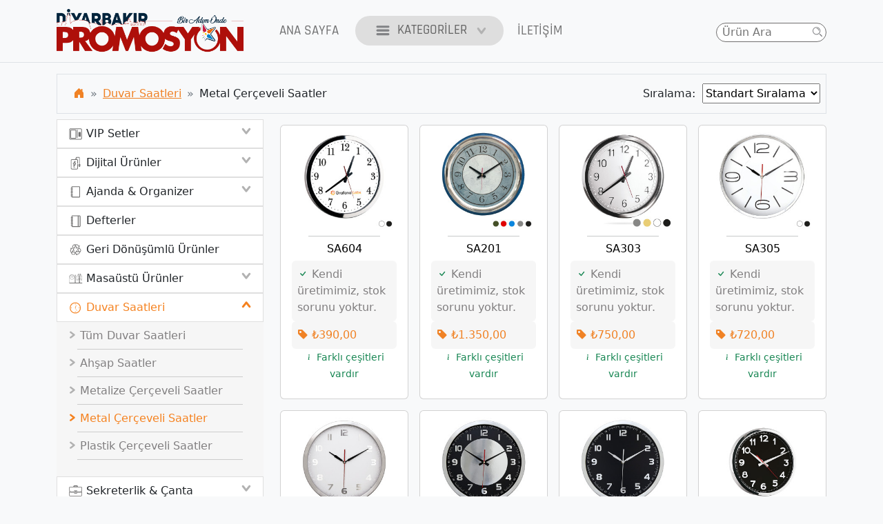

--- FILE ---
content_type: text/html; charset=UTF-8
request_url: https://diyarbakirpromosyon.com/duvar-saatleri/metal-cerceveli-saatler
body_size: 87265
content:
<!DOCTYPE html>
<html lang="tr" style="scroll-behavior:smooth">

<head>
    <meta charset="utf-8">
    <title>Diyarbakır Promosyon</title>
    <meta content="width=device-width, initial-scale=1.0" name="viewport">

    


        <link rel="stylesheet" href="https://diyarbakirpromosyon.com/storage/assets/owl/assets/owl.carousel.min.css">
    <link rel="stylesheet" href="https://diyarbakirpromosyon.com/storage/assets/owl/assets/owl.theme.default.min.css">

    <script src="https://cdn.jsdelivr.net/npm/bootstrap@5.3.0-alpha1/dist/js/bootstrap.bundle.min.js" integrity="sha384-w76AqPfDkMBDXo30jS1Sgez6pr3x5MlQ1ZAGC+nuZB+EYdgRZgiwxhTBTkF7CXvN" crossorigin="anonymous"></script>

<link rel="stylesheet" href="https://diyarbakirpromosyon.com/storage/assets/promiks.css" />
    <link rel="stylesheet" href="https://cdn.jsdelivr.net/npm/bootstrap-icons@1.10.3/font/bootstrap-icons.css">
    <script src="https://ajax.googleapis.com/ajax/libs/jquery/3.6.3/jquery.min.js"></script> 
    <script src="https://diyarbakirpromosyon.com/storage/assets/owl/owl.carousel.min.js"></script>
    <script type="text/javascript" src="https://diyarbakirpromosyon.com/storage/assets/ezplus/jquery.ez-plus.js"></script>
    <script src="https://cdn.jsdelivr.net/npm/sweetalert2@11"></script>
    


    <style>
        .pointer {
            cursor:pointer;
        }

        .bg-color1 {
            background-color:rgba(122, 110, 99, 0.8);
        }

.primary {
    color: #f48125 !important;
}


    </style>


<script>
    $(document).ready(function() {
        // Theme selection (light - dark)
        let theme = localStorage.theme || "light";
        localStorage.setItem("theme",theme);
        setTheme();

        $("#themeSwitcher").click(function() {
            const newTheme = (localStorage.theme == "light") ? "dark":"light";
            localStorage.setItem("theme",newTheme);
            setTheme();
        });




    });


    


    function setTheme() {
        const theme = localStorage.theme || "light";
        if (theme == "light") {
            $("#themeSwitcher").removeClass("bi-sun-fill").addClass("bi-moon-fill");
            $("html").attr("data-bs-theme","light");
        }else{
            $("#themeSwitcher").removeClass("bi-moon-fill").addClass("bi-sun-fill");
            $("html").attr("data-bs-theme","dark");
        }
    }
</script>



<!-- Livewire Styles --><style >[wire\:loading][wire\:loading], [wire\:loading\.delay][wire\:loading\.delay], [wire\:loading\.inline-block][wire\:loading\.inline-block], [wire\:loading\.inline][wire\:loading\.inline], [wire\:loading\.block][wire\:loading\.block], [wire\:loading\.flex][wire\:loading\.flex], [wire\:loading\.table][wire\:loading\.table], [wire\:loading\.grid][wire\:loading\.grid], [wire\:loading\.inline-flex][wire\:loading\.inline-flex] {display: none;}[wire\:loading\.delay\.none][wire\:loading\.delay\.none], [wire\:loading\.delay\.shortest][wire\:loading\.delay\.shortest], [wire\:loading\.delay\.shorter][wire\:loading\.delay\.shorter], [wire\:loading\.delay\.short][wire\:loading\.delay\.short], [wire\:loading\.delay\.default][wire\:loading\.delay\.default], [wire\:loading\.delay\.long][wire\:loading\.delay\.long], [wire\:loading\.delay\.longer][wire\:loading\.delay\.longer], [wire\:loading\.delay\.longest][wire\:loading\.delay\.longest] {display: none;}[wire\:offline][wire\:offline] {display: none;}[wire\:dirty]:not(textarea):not(input):not(select) {display: none;}:root {--livewire-progress-bar-color: #2299dd;}[x-cloak] {display: none !important;}[wire\:cloak] {display: none !important;}</style>
</head>
<body class="bg-light">

            <style>
    :root {
        --categoryListingHover: rgba(255,130,62,.9);
    }
/** Custom Fonts **/
@font-face {
    font-family: rajdhaniBold;
    src: url("/storage/assets/fonts/Rajdhani-Bold.ttf");
}

@font-face {
    font-family: rajdhaniLight;
    src: url("/storage/assets/fonts/Rajdhani-Light.ttf");
}

@font-face {
    font-family: rajdhaniMedium;
    src: url("/storage/assets/fonts/Rajdhani-Medium.ttf");
}

@font-face {
    font-family: rajdhaniSemiBold;
    src: url("/storage/assets/fonts/Rajdhani-SemiBold.ttf");
}

@font-face {
    font-family: rajdhaniRegular;
    src: url("/storage/assets/fonts/Rajdhani-Regular.ttf");
}

.bg-gray {
    background-color:#f6f6f6;
    color: #817f80;
}
.rajBold {
    font-family: rajdhaniBold;
}

.rajLight {
    font-family:rajdhaniLight;
}

.rajMedium {
    font-family: rajdhaniMedium;
}

.rajSemiBold {
    font-family:rajdhaniSemiBold;
}

.rajRegular {
    font-family: rajdhaniRegular;
}

.topMenu {
    font-size:1.2rem;
}

.categoriesDropdown {
    background-color: #dedede;
}

.dropdown-menu li {
position: relative;
}
.dropdown-menu .dropdown-submenu {
display: none;
position: absolute;
left: 100%;
top: -7px;
}
.dropdown-menu .dropdown-submenu-left {
right: 100%;
left: auto;
}
.dropdown-menu > li:hover > .dropdown-submenu {
display: block;
}



.orange {
    color:#f58220 !important;
}

.orange img {
    filter: brightness(0) saturate(100%) invert(48%) sepia(90%) saturate(424%) hue-rotate(346deg) brightness(100%) contrast(105%);
}


.arrowIcon {
    transition: all .2s;
}

.orange .arrowIcon {
    transform:rotate(-180deg);
}

.searchProduct {
    background-image:url("https://diyarbakirpromosyon.com/storage/assets/search.svg");
    background-size:contain;
    background-repeat:no-repeat;
    background-position-x: right;
    padding-right:30px !important;
    font-size:1rem;
}

.topMenuActive * {
    filter: brightness(0) saturate(100%) invert(100%) sepia(7%) saturate(7500%) hue-rotate(284deg) brightness(112%) contrast(102%);
}

.topMenuActive {
    background-color: #f58220;
    color:#ffffff !important;
}

#categoriesTopLink:hover {
    background-color: #f58220;
    color:#ffffff !important;
}

#categoriesTopLink:hover * {
    filter: brightness(0) saturate(100%) invert(100%) sepia(7%) saturate(7500%) hue-rotate(284deg) brightness(112%) contrast(102%);
}
    

.tmArrow {
    transition: all .2s;
}

</style>
<script>
$(document).ready(function() {
    $(".categoriesTop").on("show.bs.collapse",function(e) {
        $(this).prev("li").find("a").addClass("orange");
    });
    $(".categoriesTop").on("hide.bs.collapse",function(e) {
        $(this).prev("li").find("a").removeClass("orange");
    });

    $("#categoriesTopLink").on("show.bs.dropdown",function() {
        $(this).addClass("topMenuActive");
    });

    $("#categoriesTopLink").on("hide.bs.dropdown",function() {
        $(this).removeClass("topMenuActive");
    });
});

</script>
<div class="container-fluid bg-body-tertiary border-bottom" style="background-color: !important">
<!--<div class="container-fluid bg-body-tertiary border-bottom" style="position:sticky;top:0;z-index:99999">-->
<nav class="container navbar navbar-expand-lg bg-body-tertiary" style="background-color: !important">
  <div class="container-fluid">
    <a class="navbar-brand" href="/">
                <img src="https://diyarbakirpromosyon.com/storage/resellers/e9olg4MLyOebnovwvZ4VYuUQ2kbyfpxPKw2I5nQs.png" style="max-height:4rem;width:auto;max-width:60vw" />
    </a>
    <button class="navbar-toggler" type="button" data-bs-toggle="collapse" data-bs-target="#navbarSupportedContent" aria-controls="navbarSupportedContent" aria-expanded="false" aria-label="Toggle navigation">
      <span class="navbar-toggler-icon"></span>
    </button>
    <div class="collapse navbar-collapse lead" id="navbarSupportedContent">
      <ul class="navbar-nav me-auto mb-2 mb-lg-0 ms-4">
        <li class="nav-item ms-md-1 me-3">
            <a class="nav-link text-uppercase rajMedium topMenu topMenuLink" style="white-space:nowrap"
                href="https://diyarbakirpromosyon.com">Ana Sayfa</a>
        </li>
                <li class="nav-item dropdown">
          <a class="nav-link topMenu  text-uppercase rajMedium rounded-pill categoriesDropdown px-4 py-1" 
             style="white-space:nowrap"
id="categoriesTopLink"
href="#" role="button" 
data-bs-toggle="dropdown" aria-expanded="false"
data-bs-auto-close="outside">
<img src="https://diyarbakirpromosyon.com/storage/assets/category.svg" style="width:2rem" /> Kategoriler
<img class="tmArrow" src="https://diyarbakirpromosyon.com/storage/assets/arrow2.svg" style="width:1rem;margin-left:.5rem" />
          </a>
          <ul  class="dropdown-menu" style="">
            <!--<li><a class="dropdown-item" href="#">Tümünü Gör</a></li>-->
            <!--<li><hr class="dropdown-divider"></li>-->
                                    <li class="border-bottom">
            <a class="dropdown-item" data-bs-toggle="collapse" href="#subcat_246" title="VIP Setler"
aria-expanded="false">
                        <img src="[data-uri]" style="height:21px;width:auto" />
                            VIP Setler
<span style="float:right">
<img src="https://diyarbakirpromosyon.com/storage/assets/arrow2.svg" style="width:1rem;height:auto"  class="arrowIcon" />
</span>
            </a>
            </li>
            <li class="collapse categoriesTop" id="subcat_246">
            <div class="list-group list-group-flush">
                                <div class="bg-secondary">
                    <a class="list-group-item list-group-item-action bg-gray" 
                    href="https://diyarbakirpromosyon.com/vip-setler" 
                    title="VIP Setler"
                    style="font-size:.9rem"
                    > <img src="https://diyarbakirpromosyon.com/storage/assets/arrow2.svg" style="width:.8rem;transform:rotate(-90deg)" /> Tüm VIP Setler</a>
                </div>
                                            <div class="bg-secondary">
                    <a class="list-group-item list-group-item-action bg-gray" 
                    href="https://diyarbakirpromosyon.com/vip-setler/hediyelik-vip-setler-2" 
                    title="Hediyelik VIP Setler"
                    style="font-size:.9rem"
                    > <img src="https://diyarbakirpromosyon.com/storage/assets/arrow2.svg" style="width:.8rem;transform:rotate(-90deg)" /> Hediyelik VIP Setler</a>
                </div>
                                <div class="bg-secondary">
                    <a class="list-group-item list-group-item-action bg-gray" 
                    href="https://diyarbakirpromosyon.com/vip-setler/hediyelik-gida" 
                    title="Hediyelik Gıda"
                    style="font-size:.9rem"
                    > <img src="https://diyarbakirpromosyon.com/storage/assets/arrow2.svg" style="width:.8rem;transform:rotate(-90deg)" /> Hediyelik Gıda</a>
                </div>
                                <div class="bg-secondary">
                    <a class="list-group-item list-group-item-action bg-gray" 
                    href="https://diyarbakirpromosyon.com/vip-setler/hediyelik-kutular" 
                    title="Hediyelik Kutular"
                    style="font-size:.9rem"
                    > <img src="https://diyarbakirpromosyon.com/storage/assets/arrow2.svg" style="width:.8rem;transform:rotate(-90deg)" /> Hediyelik Kutular</a>
                </div>
                            </div>
            </li>
            
                                    <li class="border-bottom">
            <a class="dropdown-item" data-bs-toggle="collapse" href="#subcat_129" title="Dijital Ürünler"
aria-expanded="false">
                        <img src="[data-uri]" style="height:21px;width:auto" />
                            Dijital Ürünler
<span style="float:right">
<img src="https://diyarbakirpromosyon.com/storage/assets/arrow2.svg" style="width:1rem;height:auto"  class="arrowIcon" />
</span>
            </a>
            </li>
            <li class="collapse categoriesTop" id="subcat_129">
            <div class="list-group list-group-flush">
                                <div class="bg-secondary">
                    <a class="list-group-item list-group-item-action bg-gray" 
                    href="https://diyarbakirpromosyon.com/dijital-urunler-2" 
                    title="Dijital Ürünler"
                    style="font-size:.9rem"
                    > <img src="https://diyarbakirpromosyon.com/storage/assets/arrow2.svg" style="width:.8rem;transform:rotate(-90deg)" /> Tüm Dijital Ürünler</a>
                </div>
                                            <div class="bg-secondary">
                    <a class="list-group-item list-group-item-action bg-gray" 
                    href="https://diyarbakirpromosyon.com/dijital-urunler-2/powerbank" 
                    title="Powerbank"
                    style="font-size:.9rem"
                    > <img src="https://diyarbakirpromosyon.com/storage/assets/arrow2.svg" style="width:.8rem;transform:rotate(-90deg)" /> Powerbank</a>
                </div>
                                <div class="bg-secondary">
                    <a class="list-group-item list-group-item-action bg-gray" 
                    href="https://diyarbakirpromosyon.com/dijital-urunler-2/usb-bellek" 
                    title="USB Bellek"
                    style="font-size:.9rem"
                    > <img src="https://diyarbakirpromosyon.com/storage/assets/arrow2.svg" style="width:.8rem;transform:rotate(-90deg)" /> USB Bellek</a>
                </div>
                                <div class="bg-secondary">
                    <a class="list-group-item list-group-item-action bg-gray" 
                    href="https://diyarbakirpromosyon.com/dijital-urunler-2/aksesuarlar" 
                    title="Aksesuarlar"
                    style="font-size:.9rem"
                    > <img src="https://diyarbakirpromosyon.com/storage/assets/arrow2.svg" style="width:.8rem;transform:rotate(-90deg)" /> Aksesuarlar</a>
                </div>
                            </div>
            </li>
            
                                    <li class="border-bottom">
            <a class="dropdown-item" data-bs-toggle="collapse" href="#subcat_245" title="Ajanda &amp; Organizer"
aria-expanded="false">
                        <img src="[data-uri]" style="height:21px;width:auto" />
                            Ajanda &amp; Organizer
<span style="float:right">
<img src="https://diyarbakirpromosyon.com/storage/assets/arrow2.svg" style="width:1rem;height:auto"  class="arrowIcon" />
</span>
            </a>
            </li>
            <li class="collapse categoriesTop" id="subcat_245">
            <div class="list-group list-group-flush">
                                <div class="bg-secondary">
                    <a class="list-group-item list-group-item-action bg-gray" 
                    href="https://diyarbakirpromosyon.com/ajanda--organizer" 
                    title="Ajanda &amp; Organizer"
                    style="font-size:.9rem"
                    > <img src="https://diyarbakirpromosyon.com/storage/assets/arrow2.svg" style="width:.8rem;transform:rotate(-90deg)" /> Tüm Ajanda &amp; Organizer</a>
                </div>
                                            <div class="bg-secondary">
                    <a class="list-group-item list-group-item-action bg-gray" 
                    href="https://diyarbakirpromosyon.com/ajanda--organizer/ajandalar" 
                    title="Ajandalar"
                    style="font-size:.9rem"
                    > <img src="https://diyarbakirpromosyon.com/storage/assets/arrow2.svg" style="width:.8rem;transform:rotate(-90deg)" /> Ajandalar</a>
                </div>
                                <div class="bg-secondary">
                    <a class="list-group-item list-group-item-action bg-gray" 
                    href="https://diyarbakirpromosyon.com/ajanda--organizer/organizerler" 
                    title="Organizerler"
                    style="font-size:.9rem"
                    > <img src="https://diyarbakirpromosyon.com/storage/assets/arrow2.svg" style="width:.8rem;transform:rotate(-90deg)" /> Organizerler</a>
                </div>
                            </div>
            </li>
            
                                    <li class="border-bottom">
            <a class="dropdown-item" href="https://diyarbakirpromosyon.com/defterler" title="Defterler">
                        <img src="[data-uri]" style="height:21px;width:auto" />
                            Defterler
            </a>
            </li>
            
                                    <li class="border-bottom">
            <a class="dropdown-item" href="https://diyarbakirpromosyon.com/geri-donusumlu-urunler" title="Geri Dönüşümlü Ürünler">
                        <img src="[data-uri]" style="height:21px;width:auto" />
                            Geri Dönüşümlü Ürünler
            </a>
            </li>
            
                                    <li class="border-bottom">
            <a class="dropdown-item" data-bs-toggle="collapse" href="#subcat_94" title="Masaüstü Ürünler"
aria-expanded="false">
                        <img src="[data-uri]" style="height:21px;width:auto" />
                            Masaüstü Ürünler
<span style="float:right">
<img src="https://diyarbakirpromosyon.com/storage/assets/arrow2.svg" style="width:1rem;height:auto"  class="arrowIcon" />
</span>
            </a>
            </li>
            <li class="collapse categoriesTop" id="subcat_94">
            <div class="list-group list-group-flush">
                                <div class="bg-secondary">
                    <a class="list-group-item list-group-item-action bg-gray" 
                    href="https://diyarbakirpromosyon.com/masaustu-urunler" 
                    title="Masaüstü Ürünler"
                    style="font-size:.9rem"
                    > <img src="https://diyarbakirpromosyon.com/storage/assets/arrow2.svg" style="width:.8rem;transform:rotate(-90deg)" /> Tüm Masaüstü Ürünler</a>
                </div>
                                            <div class="bg-secondary">
                    <a class="list-group-item list-group-item-action bg-gray" 
                    href="https://diyarbakirpromosyon.com/masaustu-urunler/deri-masaustu-urunleri" 
                    title="Deri Masaüstü Ürünleri"
                    style="font-size:.9rem"
                    > <img src="https://diyarbakirpromosyon.com/storage/assets/arrow2.svg" style="width:.8rem;transform:rotate(-90deg)" /> Deri Masaüstü Ürünleri</a>
                </div>
                                <div class="bg-secondary">
                    <a class="list-group-item list-group-item-action bg-gray" 
                    href="https://diyarbakirpromosyon.com/masaustu-urunler/masa-setleri" 
                    title="Masa Setleri"
                    style="font-size:.9rem"
                    > <img src="https://diyarbakirpromosyon.com/storage/assets/arrow2.svg" style="width:.8rem;transform:rotate(-90deg)" /> Masa Setleri</a>
                </div>
                                <div class="bg-secondary">
                    <a class="list-group-item list-group-item-action bg-gray" 
                    href="https://diyarbakirpromosyon.com/masaustu-urunler/masa-sumeni" 
                    title="Masa Sümeni"
                    style="font-size:.9rem"
                    > <img src="https://diyarbakirpromosyon.com/storage/assets/arrow2.svg" style="width:.8rem;transform:rotate(-90deg)" /> Masa Sümeni</a>
                </div>
                            </div>
            </li>
            
                                    <li class="border-bottom">
            <a class="dropdown-item" data-bs-toggle="collapse" href="#subcat_178" title="Duvar Saatleri"
aria-expanded="false">
                        <img src="[data-uri]" style="height:21px;width:auto" />
                            Duvar Saatleri
<span style="float:right">
<img src="https://diyarbakirpromosyon.com/storage/assets/arrow2.svg" style="width:1rem;height:auto"  class="arrowIcon" />
</span>
            </a>
            </li>
            <li class="collapse categoriesTop" id="subcat_178">
            <div class="list-group list-group-flush">
                                <div class="bg-secondary">
                    <a class="list-group-item list-group-item-action bg-gray" 
                    href="https://diyarbakirpromosyon.com/duvar-saatleri" 
                    title="Duvar Saatleri"
                    style="font-size:.9rem"
                    > <img src="https://diyarbakirpromosyon.com/storage/assets/arrow2.svg" style="width:.8rem;transform:rotate(-90deg)" /> Tüm Duvar Saatleri</a>
                </div>
                                            <div class="bg-secondary">
                    <a class="list-group-item list-group-item-action bg-gray" 
                    href="https://diyarbakirpromosyon.com/duvar-saatleri/ahsap-saatler" 
                    title="Ahşap Saatler"
                    style="font-size:.9rem"
                    > <img src="https://diyarbakirpromosyon.com/storage/assets/arrow2.svg" style="width:.8rem;transform:rotate(-90deg)" /> Ahşap Saatler</a>
                </div>
                                <div class="bg-secondary">
                    <a class="list-group-item list-group-item-action bg-gray" 
                    href="https://diyarbakirpromosyon.com/duvar-saatleri/metalize-cerceveli-saatler" 
                    title="Metalize Çerçeveli Saatler"
                    style="font-size:.9rem"
                    > <img src="https://diyarbakirpromosyon.com/storage/assets/arrow2.svg" style="width:.8rem;transform:rotate(-90deg)" /> Metalize Çerçeveli Saatler</a>
                </div>
                                <div class="bg-secondary">
                    <a class="list-group-item list-group-item-action bg-gray" 
                    href="https://diyarbakirpromosyon.com/duvar-saatleri/metal-cerceveli-saatler" 
                    title="Metal Çerçeveli Saatler"
                    style="font-size:.9rem"
                    > <img src="https://diyarbakirpromosyon.com/storage/assets/arrow2.svg" style="width:.8rem;transform:rotate(-90deg)" /> Metal Çerçeveli Saatler</a>
                </div>
                                <div class="bg-secondary">
                    <a class="list-group-item list-group-item-action bg-gray" 
                    href="https://diyarbakirpromosyon.com/duvar-saatleri/plastik-cerceveli-saatler" 
                    title="Plastik Çerçeveli Saatler"
                    style="font-size:.9rem"
                    > <img src="https://diyarbakirpromosyon.com/storage/assets/arrow2.svg" style="width:.8rem;transform:rotate(-90deg)" /> Plastik Çerçeveli Saatler</a>
                </div>
                            </div>
            </li>
            
                                    <li class="border-bottom">
            <a class="dropdown-item" data-bs-toggle="collapse" href="#subcat_191" title="Sekreterlik &amp; Çanta"
aria-expanded="false">
                        <img src="[data-uri]" style="height:21px;width:auto" />
                            Sekreterlik &amp; Çanta
<span style="float:right">
<img src="https://diyarbakirpromosyon.com/storage/assets/arrow2.svg" style="width:1rem;height:auto"  class="arrowIcon" />
</span>
            </a>
            </li>
            <li class="collapse categoriesTop" id="subcat_191">
            <div class="list-group list-group-flush">
                                <div class="bg-secondary">
                    <a class="list-group-item list-group-item-action bg-gray" 
                    href="https://diyarbakirpromosyon.com/sekreterlik-canta" 
                    title="Sekreterlik &amp; Çanta"
                    style="font-size:.9rem"
                    > <img src="https://diyarbakirpromosyon.com/storage/assets/arrow2.svg" style="width:.8rem;transform:rotate(-90deg)" /> Tüm Sekreterlik &amp; Çanta</a>
                </div>
                                            <div class="bg-secondary">
                    <a class="list-group-item list-group-item-action bg-gray" 
                    href="https://diyarbakirpromosyon.com/sekreterlik-canta/sekreterlik" 
                    title="Sekreterlik"
                    style="font-size:.9rem"
                    > <img src="https://diyarbakirpromosyon.com/storage/assets/arrow2.svg" style="width:.8rem;transform:rotate(-90deg)" /> Sekreterlik</a>
                </div>
                                <div class="bg-secondary">
                    <a class="list-group-item list-group-item-action bg-gray" 
                    href="https://diyarbakirpromosyon.com/sekreterlik-canta/canta" 
                    title="Çanta"
                    style="font-size:.9rem"
                    > <img src="https://diyarbakirpromosyon.com/storage/assets/arrow2.svg" style="width:.8rem;transform:rotate(-90deg)" /> Çanta</a>
                </div>
                            </div>
            </li>
            
                                    <li class="border-bottom">
            <a class="dropdown-item" data-bs-toggle="collapse" href="#subcat_144" title="Termos &amp; Porselen"
aria-expanded="false">
                        <img src="[data-uri]" style="height:21px;width:auto" />
                            Termos &amp; Porselen
<span style="float:right">
<img src="https://diyarbakirpromosyon.com/storage/assets/arrow2.svg" style="width:1rem;height:auto"  class="arrowIcon" />
</span>
            </a>
            </li>
            <li class="collapse categoriesTop" id="subcat_144">
            <div class="list-group list-group-flush">
                                                <div class="bg-secondary">
                    <a class="list-group-item list-group-item-action bg-gray" 
                    href="https://diyarbakirpromosyon.com/termos-porselen/termos" 
                    title="Termos"
                    style="font-size:.9rem"
                    > <img src="https://diyarbakirpromosyon.com/storage/assets/arrow2.svg" style="width:.8rem;transform:rotate(-90deg)" /> Termos</a>
                </div>
                                <div class="bg-secondary">
                    <a class="list-group-item list-group-item-action bg-gray" 
                    href="https://diyarbakirpromosyon.com/termos-porselen/porselen" 
                    title="Porselen"
                    style="font-size:.9rem"
                    > <img src="https://diyarbakirpromosyon.com/storage/assets/arrow2.svg" style="width:.8rem;transform:rotate(-90deg)" /> Porselen</a>
                </div>
                            </div>
            </li>
            
                                    <li class="border-bottom">
            <a class="dropdown-item" data-bs-toggle="collapse" href="#subcat_143" title="Tekstil Ürünleri"
aria-expanded="false">
                        <img src="[data-uri]" style="height:21px;width:auto" />
                            Tekstil Ürünleri
<span style="float:right">
<img src="https://diyarbakirpromosyon.com/storage/assets/arrow2.svg" style="width:1rem;height:auto"  class="arrowIcon" />
</span>
            </a>
            </li>
            <li class="collapse categoriesTop" id="subcat_143">
            <div class="list-group list-group-flush">
                                <div class="bg-secondary">
                    <a class="list-group-item list-group-item-action bg-gray" 
                    href="https://diyarbakirpromosyon.com/tekstil-urunleri" 
                    title="Tekstil Ürünleri"
                    style="font-size:.9rem"
                    > <img src="https://diyarbakirpromosyon.com/storage/assets/arrow2.svg" style="width:.8rem;transform:rotate(-90deg)" /> Tüm Tekstil Ürünleri</a>
                </div>
                                            <div class="bg-secondary">
                    <a class="list-group-item list-group-item-action bg-gray" 
                    href="https://diyarbakirpromosyon.com/tekstil-urunleri/sapka" 
                    title="Şapka"
                    style="font-size:.9rem"
                    > <img src="https://diyarbakirpromosyon.com/storage/assets/arrow2.svg" style="width:.8rem;transform:rotate(-90deg)" /> Şapka</a>
                </div>
                                <div class="bg-secondary">
                    <a class="list-group-item list-group-item-action bg-gray" 
                    href="https://diyarbakirpromosyon.com/tekstil-urunleri/tisort" 
                    title="Tişört"
                    style="font-size:.9rem"
                    > <img src="https://diyarbakirpromosyon.com/storage/assets/arrow2.svg" style="width:.8rem;transform:rotate(-90deg)" /> Tişört</a>
                </div>
                                <div class="bg-secondary">
                    <a class="list-group-item list-group-item-action bg-gray" 
                    href="https://diyarbakirpromosyon.com/tekstil-urunleri/semsiye" 
                    title="Şemsiye"
                    style="font-size:.9rem"
                    > <img src="https://diyarbakirpromosyon.com/storage/assets/arrow2.svg" style="width:.8rem;transform:rotate(-90deg)" /> Şemsiye</a>
                </div>
                                <div class="bg-secondary">
                    <a class="list-group-item list-group-item-action bg-gray" 
                    href="https://diyarbakirpromosyon.com/tekstil-urunleri/bez-canta" 
                    title="Bez Çanta"
                    style="font-size:.9rem"
                    > <img src="https://diyarbakirpromosyon.com/storage/assets/arrow2.svg" style="width:.8rem;transform:rotate(-90deg)" /> Bez Çanta</a>
                </div>
                                <div class="bg-secondary">
                    <a class="list-group-item list-group-item-action bg-gray" 
                    href="https://diyarbakirpromosyon.com/tekstil-urunleri/diger-tekstil-urunleri" 
                    title="Diğer Tekstil Ürünleri"
                    style="font-size:.9rem"
                    > <img src="https://diyarbakirpromosyon.com/storage/assets/arrow2.svg" style="width:.8rem;transform:rotate(-90deg)" /> Diğer Tekstil Ürünleri</a>
                </div>
                            </div>
            </li>
            
                                    <li class="border-bottom">
            <a class="dropdown-item" data-bs-toggle="collapse" href="#subcat_258" title="Kalemler"
aria-expanded="false">
                        <img src="[data-uri]" style="height:21px;width:auto" />
                            Kalemler
<span style="float:right">
<img src="https://diyarbakirpromosyon.com/storage/assets/arrow2.svg" style="width:1rem;height:auto"  class="arrowIcon" />
</span>
            </a>
            </li>
            <li class="collapse categoriesTop" id="subcat_258">
            <div class="list-group list-group-flush">
                                <div class="bg-secondary">
                    <a class="list-group-item list-group-item-action bg-gray" 
                    href="https://diyarbakirpromosyon.com/kalemler" 
                    title="Kalemler"
                    style="font-size:.9rem"
                    > <img src="https://diyarbakirpromosyon.com/storage/assets/arrow2.svg" style="width:.8rem;transform:rotate(-90deg)" /> Tüm Kalemler</a>
                </div>
                                            <div class="bg-secondary">
                    <a class="list-group-item list-group-item-action bg-gray" 
                    href="https://diyarbakirpromosyon.com/kalemler/kalem-setleri" 
                    title="Kalem Setleri"
                    style="font-size:.9rem"
                    > <img src="https://diyarbakirpromosyon.com/storage/assets/arrow2.svg" style="width:.8rem;transform:rotate(-90deg)" /> Kalem Setleri</a>
                </div>
                                <div class="bg-secondary">
                    <a class="list-group-item list-group-item-action bg-gray" 
                    href="https://diyarbakirpromosyon.com/kalemler/metal-kalemler" 
                    title="Metal Kalemler"
                    style="font-size:.9rem"
                    > <img src="https://diyarbakirpromosyon.com/storage/assets/arrow2.svg" style="width:.8rem;transform:rotate(-90deg)" /> Metal Kalemler</a>
                </div>
                                <div class="bg-secondary">
                    <a class="list-group-item list-group-item-action bg-gray" 
                    href="https://diyarbakirpromosyon.com/kalemler/plastik-kalemler" 
                    title="Plastik Kalemler"
                    style="font-size:.9rem"
                    > <img src="https://diyarbakirpromosyon.com/storage/assets/arrow2.svg" style="width:.8rem;transform:rotate(-90deg)" /> Plastik Kalemler</a>
                </div>
                                <div class="bg-secondary">
                    <a class="list-group-item list-group-item-action bg-gray" 
                    href="https://diyarbakirpromosyon.com/kalemler/kursun-kalemler" 
                    title="Kurşun Kalemler"
                    style="font-size:.9rem"
                    > <img src="https://diyarbakirpromosyon.com/storage/assets/arrow2.svg" style="width:.8rem;transform:rotate(-90deg)" /> Kurşun Kalemler</a>
                </div>
                            </div>
            </li>
            
                                    <li class="border-bottom">
            <a class="dropdown-item" href="https://diyarbakirpromosyon.com/anahtarliklar" title="Anahtarlıklar">
                        <img src="[data-uri]" style="height:21px;width:auto" />
                            Anahtarlıklar
            </a>
            </li>
            
                                    <li class="border-bottom">
            <a class="dropdown-item" href="https://diyarbakirpromosyon.com/cakmaklar" title="Çakmaklar ">
                        <img src="[data-uri]" style="height:21px;width:auto" />
                            Çakmaklar 
            </a>
            </li>
            
                                    <li class="border-bottom">
            <a class="dropdown-item" href="https://diyarbakirpromosyon.com/mouse-pad-bardak-altligi" title="Mouse Pad &amp; Bardak Altlığı">
                        <img src="[data-uri]" style="height:21px;width:auto" />
                            Mouse Pad &amp; Bardak Altlığı
            </a>
            </li>
            
                                    <li class="border-bottom">
            <a class="dropdown-item" href="https://diyarbakirpromosyon.com/kristal--plaketler" title="Kristal &amp; Plaketler">
                        <img src="[data-uri]" style="height:21px;width:auto" />
                            Kristal &amp; Plaketler
            </a>
            </li>
            
                                    <li class="border-bottom">
            <a class="dropdown-item" href="https://diyarbakirpromosyon.com/kartvizitlikler" title="Kartvizitlikler">
                        <img src="[data-uri]" style="height:21px;width:auto" />
                            Kartvizitlikler
            </a>
            </li>
            
                                    <li class="border-bottom">
            <a class="dropdown-item" href="https://diyarbakirpromosyon.com/boyama--kirtasiye" title="Boyama &amp; Kırtasiye">
                        <img src="[data-uri]" style="height:21px;width:auto" />
                            Boyama &amp; Kırtasiye
            </a>
            </li>
            
                                    <li class="border-bottom">
            <a class="dropdown-item" href="https://diyarbakirpromosyon.com/not-kagit--kalemlik" title="Not Kağıt &amp; Kalemlik">
                        <img src="[data-uri]" style="height:21px;width:auto" />
                            Not Kağıt &amp; Kalemlik
            </a>
            </li>
            
                                    <li class="border-bottom">
            <a class="dropdown-item" href="https://diyarbakirpromosyon.com/rozet--balon--magnet" title="Rozet &amp; Balon &amp; Magnet">
                        <img src="[data-uri]" style="height:21px;width:auto" />
                            Rozet &amp; Balon &amp; Magnet
            </a>
            </li>
            
                                    <li class="border-bottom">
            <a class="dropdown-item" href="https://diyarbakirpromosyon.com/oto-kokusu" title="Oto Kokusu">
                        <img src="[data-uri]" style="height:21px;width:auto" />
                            Oto Kokusu
            </a>
            </li>
            
                                    <li class="border-bottom">
            <a class="dropdown-item" href="https://diyarbakirpromosyon.com/cakilar--el-feneri" title="Çakılar &amp; El feneri">
                        <img src="[data-uri]" style="height:21px;width:auto" />
                            Çakılar &amp; El feneri
            </a>
            </li>
            
                                    <li class="border-bottom">
            <a class="dropdown-item" href="https://diyarbakirpromosyon.com/takvimler" title="Takvimler">
                            Takvimler
            </a>
            </li>
            
                      </ul>
        </li>
        

        <li class="nav-item ms-md-1 rajMedium">
                </li>

        <li class="nav-item ms-md-1 rajMedium">
                </li>
                <li class="nav-item ms-md-1 rajMedium">
            <a class="nav-link text-uppercase topMenu topMenuLink " href="https://diyarbakirpromosyon.com/sayfa/iletisim">İletişim</a>
        </li>

                
                        </li>
        
      </ul>
      <div class="d-flex  justify-content-center justify-content-sm-end">
        
          <div class="flex-shrink-1">
              <input type="text" class="rounded-pill px-2 border border-secondary text-secondary searchProduct" 
              id="searchProduct" placeholder="Ürün Ara" onfocus="bufferProducts()" 
              style="max-width:160px"
              onkeyup="searchProduct(this.value)"
              onblur="setTimeout(()=>{$('#searchResults').hide()},200)"
               />
              <div class="position-absolute  p-1" 
                  style="max-height:400px;width:270px;overflow:auto;z-index:9999;margin-left:10px;display:none"
                  id="searchResults"
                  >

              </div>
          </div>
      </div>
    </div>
  </div>
</nav>

</div>

<script>
    $(".searchProduct").on("keypress",function(e) {
        if (e.keyCode != 13) return;
        const v = e.target.value;
        if (v.length < 3) return;
        window.location.href="https://diyarbakirpromosyon.com/ara/" + v;
    });

    $(".searchProduct2").on("keypress",function(e) {
        if (e.keyCode != 13) return;
        const v = e.target.value;
        if (v.length < 3) return;
        window.location.href="https://diyarbakirpromosyon.com/ara/" + v;
    });

    S = {
        fetching:false,
        data:[],
    };

    async function bufferProducts() {
        if (S.fetching) return;
        if (S.products) return;
        const timeOut = 15 * 60;
        const now = Date.now() / 1000;
        const lastUpdated = parseFloat(localStorage.productsLastUpdated || 0);

        if (now - lastUpdated > timeOut || true) {
            // Buffer again
            S.fetching = true;
            const r = await (await fetch("https://diyarbakirpromosyon.com/searchProducts")).json();
            //localStorage.products = JSON.stringify(r);
            S.products = r;
            S.fetching = false;
            //localStorage.productsLastUpdated = now;
        }
    }


    async function searchProduct(v) {
        if (S.fetching) return false;
        if (v.length < 3) {
            $("#searchResults").hide();
            return;
        }

        v = v.toUpperCase().split(" ");
        await bufferProducts();
        //if (!S.products) S.products = JSON.parse(localStorage.products);

        const products = [];

        S.products.forEach(p=>{
            let matches = 0;
            for (const verb of v) {
                if (p.code.toUpperCase().match(verb) 
                    || p.title.toUpperCase().match(verb) 
                    || p.category.toUpperCase().match(verb)) ++matches;
            }

            if (matches == v.length) products.push(p);
        });


        let html = `<div class="list-group bg-white">`;
        products.forEach(p=>{
            html += `<a href="${p.url}" class="list-group-item list-group-item-action">
                <div style="display:flex" onclick="window.location.href='${p.url}'">
                    <div style="width:50px">
                       <img src="${p.img}" style="width:100%;height:auto" onclick="window.location.href='${p.url}'" />
                    </div>
                    <div style="margin-left:6px" onclick="window.location.href='${p.url}'">
                        <div class="text-secondary" style="font-size:.8rem">${p.category}</div>
                        <div style="font-size:1rem">${p.title}</div>
                    </div>
                </div></a>`;
        });

        html += `</div>`;
        $("#searchResults").html(html).show();
    }

     async function searchProduct2(v) {
        if (S.fetching) return false;
        if (v.length < 3) {
            $("#searchResults2").hide();
            return;
        }

        v = v.toUpperCase().split(" ");
        await bufferProducts();

        const products = [];

        S.products.forEach(p=>{
            let matches = 0;
            for (const verb of v) {
                if (p.code.toUpperCase().match(verb) 
                    || p.title.toUpperCase().match(verb) 
                    || p.category.toUpperCase().match(verb)) ++matches;
            }

            if (matches == v.length) products.push(p);
        });


        let html = `<div class="list-group bg-white">`;
        products.forEach(p=>{
            html += `<a href="${p.url}" class="list-group-item list-group-item-action">
                <div style="display:flex" onclick="window.location.href='${p.url}'">
                    <div style="width:50px">
                       <img src="${p.img}" style="width:100%;height:auto" onclick="window.location.href='${p.url}'" />
                    </div>
                    <div style="margin-left:6px" onclick="window.location.href='${p.url}'">
                        <div class="text-secondary" style="font-size:.8rem">${p.category}</div>
                        <div style="font-size:1rem">${p.title}</div>
                    </div>
                </div></a>`;
        });

        html += `</div>`;
        $("#searchResults2").html(html).show();
    }

</script>
    
    <div class="bg-light" id="mainContent">
    <style>
.activeCategory, .category a:hover {
    color:#f58220 !important;
}
.activeCategory img, .category a:hover img {
    filter: brightness(0) saturate(100%) invert(48%) sepia(90%) saturate(424%) hue-rotate(346deg) brightness(100%) contrast(105%);
}

.filterOrange {
    filter: brightness(0) saturate(100%) invert(48%) sepia(90%) saturate(424%) hue-rotate(346deg) brightness(100%) contrast(105%);
}

.arrowIconLeft {
    width:1rem;
    height:1rem;
    float:right;
    transition: transform .2s;
}

.orange a {
    color:#f58220 !important;
}

.orange .arrowIconLeft {
    transform:rotate(-180deg);
}


.bg-gray:hover {
    color: #f58220;
}

.bg-gray:hover * {
    filter: brightness(0) saturate(100%) invert(48%) sepia(90%) saturate(424%) hue-rotate(346deg) brightness(100%) contrast(105%);
}

.ccw90 {
    transform: rotate(-90deg);
}

.partialBorder::before {
    content:"";
    position:absolute;
    border:0;
    border-bottom:1px solid #ccc;
    width:80%;
    left:10%;
    bottom:0;
}

.partialBorder {
    padding-left:1rem;
}
</style>

<script>
$(document).ready(function() {
    $(".subCategory").on("show.bs.collapse",function() {
        $(this).prev("div").addClass("orange");
    });
    $(".subCategory").on("hide.bs.collapse",function() {
        $(this).prev("div").removeClass("orange");
    });
});
</script>

    <div class="container pt-2">
        <div class="d-normal d-sm-flex justify-content-between my-2 border pt-3 ps-4 pb-0 bg-light" style="--bs-breadcrumb-divider:'&raquo;'">
<div>
            <ol class="breadcrumb">
                <li class="breadcrumb-item">
                    <a href="/"><i class="bi-house-door-fill"></i></a>
                </li>
                                <li class="breadcrumb-item">
                                        <a href="https://diyarbakirpromosyon.com/duvar-saatleri">Duvar Saatleri</a>
                                    </li>
                                <li class="breadcrumb-item">
                                        Metal Çerçeveli Saatler
                                    </li>
                            </ol>
</div>
<div class="me-2 text-end" style="white-space: nowrap">
<label>Sıralama: &nbsp;</label><select class="" style="padding-top:.2rem;padding-bottom:.2rem;margin-top:-.2rem" 
onchange="sortProducts(this)">
<option value="0" selected=selected>Standart Sıralama</option>
<option value="price_asc" >Fiyata Göre Artan</option>
<option value="price_desc" >Fiyata Göre Azalan</option>
<option value="code" >Koda Göre</option>

</select>

<script>
function sortProducts(el) {
if (el.value != 0) {
    window.location.href = "?sort=" + el.value;
}else{
    window.location.href = window.location.origin + window.location.pathname;
}
}
</script>
</div>
        </div>
        <div class="d-flex">
            <!-- Category listing -->
            <div class="d-none d-md-block" style="width:300px;min-width:300px">
                <div class="list-group">
                    <div class="d-none list-group-item text-center bg-light">
                        Ürün Kategorileri
                    </div>

<style>
    .activeCategory,
    .category a:hover {
        color: #f58220 !important;
    }

    .activeCategory img,
    .category a:hover img {
        filter: brightness(0) saturate(100%) invert(48%) sepia(90%) saturate(424%) hue-rotate(346deg) brightness(100%) contrast(105%);
    }

    .filterOrange {
        filter: brightness(0) saturate(100%) invert(48%) sepia(90%) saturate(424%) hue-rotate(346deg) brightness(100%) contrast(105%);
    }

    .arrowIconLeft {
        width: 1rem;
        height: 1rem;
        float: right;
        transition: transform .2s;
    }

    .orange a {
        color: #f58220 !important;
    }

    .orange .arrowIconLeft {
        transform: rotate(-180deg);
    }

    .bg-gray {
        background-color: #f6f6f6;
        color: #817f80;
    }

    .bg-gray:hover {
        color: #f58220;
    }

    .bg-gray:hover * {
        filter: brightness(0) saturate(100%) invert(48%) sepia(90%) saturate(424%) hue-rotate(346deg) brightness(100%) contrast(105%);
    }

    .ccw90 {
        transform: rotate(-90deg);
    }

    .partialBorder::before {
        content: "";
        position: absolute;
        border: 0;
        border-bottom: 1px solid #ccc;
        width: 80%;
        left: 10%;
        bottom: 0;
    }

    .partialBorder {
        padding-left: 1rem;
    }
</style>

<div class="category ">
    <a href="#sc_246" data-bs-toggle="collapse" class="list-group-item list-group-item-action"
        id="scLink_246">
                <img style="height:1.3rem;width:1.3rem" src="[data-uri]" />
        VIP Setler
        <img src="https://diyarbakirpromosyon.com/storage/assets/arrow2.svg" class="arrowIconLeft" style="" /></a>
</div>
<div class=" subCategory collapse  bg-body-tertiary" id="sc_246">
        <a class="list-group-item list-group-item-action bg-gray partialBorder "
        href="https://diyarbakirpromosyon.com/vip-setler" title="VIP Setler" style="border:0">
        <img src="https://diyarbakirpromosyon.com/storage/assets/arrow2.svg" style="width:.8rem;margin-bottom:3px" class="ccw90" />
        Tüm VIP Setler</a>
            <a class="list-group-item list-group-item-action bg-gray partialBorder "
        style="border:0" href="https://diyarbakirpromosyon.com/vip-setler/hediyelik-vip-setler-2" title="Hediyelik VIP Setler">
        <img src="https://diyarbakirpromosyon.com/storage/assets/arrow2.svg" style="width:.8rem;margin-bottom:3px" class="ccw90" /> Hediyelik VIP Setler
    </a>
        <a class="list-group-item list-group-item-action bg-gray partialBorder "
        style="border:0" href="https://diyarbakirpromosyon.com/vip-setler/hediyelik-gida" title="Hediyelik Gıda">
        <img src="https://diyarbakirpromosyon.com/storage/assets/arrow2.svg" style="width:.8rem;margin-bottom:3px" class="ccw90" /> Hediyelik Gıda
    </a>
        <a class="list-group-item list-group-item-action bg-gray partialBorder "
        style="border:0" href="https://diyarbakirpromosyon.com/vip-setler/hediyelik-kutular" title="Hediyelik Kutular">
        <img src="https://diyarbakirpromosyon.com/storage/assets/arrow2.svg" style="width:.8rem;margin-bottom:3px" class="ccw90" /> Hediyelik Kutular
    </a>
        <div class="bg-gray">&nbsp;</div>
</div>

<div class="category ">
    <a href="#sc_129" data-bs-toggle="collapse" class="list-group-item list-group-item-action"
        id="scLink_129">
                <img style="height:1.3rem;width:1.3rem" src="[data-uri]" />
        Dijital Ürünler
        <img src="https://diyarbakirpromosyon.com/storage/assets/arrow2.svg" class="arrowIconLeft" style="" /></a>
</div>
<div class=" subCategory collapse  bg-body-tertiary" id="sc_129">
        <a class="list-group-item list-group-item-action bg-gray partialBorder "
        href="https://diyarbakirpromosyon.com/dijital-urunler-2" title="Dijital Ürünler" style="border:0">
        <img src="https://diyarbakirpromosyon.com/storage/assets/arrow2.svg" style="width:.8rem;margin-bottom:3px" class="ccw90" />
        Tüm Dijital Ürünler</a>
            <a class="list-group-item list-group-item-action bg-gray partialBorder "
        style="border:0" href="https://diyarbakirpromosyon.com/dijital-urunler-2/powerbank" title="Powerbank">
        <img src="https://diyarbakirpromosyon.com/storage/assets/arrow2.svg" style="width:.8rem;margin-bottom:3px" class="ccw90" /> Powerbank
    </a>
        <a class="list-group-item list-group-item-action bg-gray partialBorder "
        style="border:0" href="https://diyarbakirpromosyon.com/dijital-urunler-2/usb-bellek" title="USB Bellek">
        <img src="https://diyarbakirpromosyon.com/storage/assets/arrow2.svg" style="width:.8rem;margin-bottom:3px" class="ccw90" /> USB Bellek
    </a>
        <a class="list-group-item list-group-item-action bg-gray partialBorder "
        style="border:0" href="https://diyarbakirpromosyon.com/dijital-urunler-2/aksesuarlar" title="Aksesuarlar">
        <img src="https://diyarbakirpromosyon.com/storage/assets/arrow2.svg" style="width:.8rem;margin-bottom:3px" class="ccw90" /> Aksesuarlar
    </a>
        <div class="bg-gray">&nbsp;</div>
</div>

<div class="category ">
    <a href="#sc_245" data-bs-toggle="collapse" class="list-group-item list-group-item-action"
        id="scLink_245">
                <img style="height:1.3rem;width:1.3rem" src="[data-uri]" />
        Ajanda &amp; Organizer
        <img src="https://diyarbakirpromosyon.com/storage/assets/arrow2.svg" class="arrowIconLeft" style="" /></a>
</div>
<div class=" subCategory collapse  bg-body-tertiary" id="sc_245">
        <a class="list-group-item list-group-item-action bg-gray partialBorder "
        href="https://diyarbakirpromosyon.com/ajanda--organizer" title="Ajanda &amp; Organizer" style="border:0">
        <img src="https://diyarbakirpromosyon.com/storage/assets/arrow2.svg" style="width:.8rem;margin-bottom:3px" class="ccw90" />
        Tüm Ajanda &amp; Organizer</a>
            <a class="list-group-item list-group-item-action bg-gray partialBorder "
        style="border:0" href="https://diyarbakirpromosyon.com/ajanda--organizer/ajandalar" title="Ajandalar">
        <img src="https://diyarbakirpromosyon.com/storage/assets/arrow2.svg" style="width:.8rem;margin-bottom:3px" class="ccw90" /> Ajandalar
    </a>
        <a class="list-group-item list-group-item-action bg-gray partialBorder "
        style="border:0" href="https://diyarbakirpromosyon.com/ajanda--organizer/organizerler" title="Organizerler">
        <img src="https://diyarbakirpromosyon.com/storage/assets/arrow2.svg" style="width:.8rem;margin-bottom:3px" class="ccw90" /> Organizerler
    </a>
        <div class="bg-gray">&nbsp;</div>
</div>

<div class="category">
    <a href="https://diyarbakirpromosyon.com/defterler" title="Defterler"
        class="list-group-item list-group-item-action ">
                <img style="height:1.3rem;width:1.3rem" src="[data-uri]" />
        Defterler</a>
</div>

<div class="category">
    <a href="https://diyarbakirpromosyon.com/geri-donusumlu-urunler" title="Geri Dönüşümlü Ürünler"
        class="list-group-item list-group-item-action ">
                <img style="height:1.3rem;width:1.3rem" src="[data-uri]" />
        Geri Dönüşümlü Ürünler</a>
</div>

<div class="category ">
    <a href="#sc_94" data-bs-toggle="collapse" class="list-group-item list-group-item-action"
        id="scLink_94">
                <img style="height:1.3rem;width:1.3rem" src="[data-uri]" />
        Masaüstü Ürünler
        <img src="https://diyarbakirpromosyon.com/storage/assets/arrow2.svg" class="arrowIconLeft" style="" /></a>
</div>
<div class=" subCategory collapse  bg-body-tertiary" id="sc_94">
        <a class="list-group-item list-group-item-action bg-gray partialBorder "
        href="https://diyarbakirpromosyon.com/masaustu-urunler" title="Masaüstü Ürünler" style="border:0">
        <img src="https://diyarbakirpromosyon.com/storage/assets/arrow2.svg" style="width:.8rem;margin-bottom:3px" class="ccw90" />
        Tüm Masaüstü Ürünler</a>
            <a class="list-group-item list-group-item-action bg-gray partialBorder "
        style="border:0" href="https://diyarbakirpromosyon.com/masaustu-urunler/deri-masaustu-urunleri" title="Deri Masaüstü Ürünleri">
        <img src="https://diyarbakirpromosyon.com/storage/assets/arrow2.svg" style="width:.8rem;margin-bottom:3px" class="ccw90" /> Deri Masaüstü Ürünleri
    </a>
        <a class="list-group-item list-group-item-action bg-gray partialBorder "
        style="border:0" href="https://diyarbakirpromosyon.com/masaustu-urunler/masa-setleri" title="Masa Setleri">
        <img src="https://diyarbakirpromosyon.com/storage/assets/arrow2.svg" style="width:.8rem;margin-bottom:3px" class="ccw90" /> Masa Setleri
    </a>
        <a class="list-group-item list-group-item-action bg-gray partialBorder "
        style="border:0" href="https://diyarbakirpromosyon.com/masaustu-urunler/masa-sumeni" title="Masa Sümeni">
        <img src="https://diyarbakirpromosyon.com/storage/assets/arrow2.svg" style="width:.8rem;margin-bottom:3px" class="ccw90" /> Masa Sümeni
    </a>
        <div class="bg-gray">&nbsp;</div>
</div>

<div class="category ">
    <a href="#sc_178" data-bs-toggle="collapse" class="list-group-item list-group-item-action"
        id="scLink_178">
                <img style="height:1.3rem;width:1.3rem" src="[data-uri]" />
        Duvar Saatleri
        <img src="https://diyarbakirpromosyon.com/storage/assets/arrow2.svg" class="arrowIconLeft" style="" /></a>
</div>
<div class=" subCategory collapse  bg-body-tertiary" id="sc_178">
        <a class="list-group-item list-group-item-action bg-gray partialBorder "
        href="https://diyarbakirpromosyon.com/duvar-saatleri" title="Duvar Saatleri" style="border:0">
        <img src="https://diyarbakirpromosyon.com/storage/assets/arrow2.svg" style="width:.8rem;margin-bottom:3px" class="ccw90" />
        Tüm Duvar Saatleri</a>
            <a class="list-group-item list-group-item-action bg-gray partialBorder "
        style="border:0" href="https://diyarbakirpromosyon.com/duvar-saatleri/ahsap-saatler" title="Ahşap Saatler">
        <img src="https://diyarbakirpromosyon.com/storage/assets/arrow2.svg" style="width:.8rem;margin-bottom:3px" class="ccw90" /> Ahşap Saatler
    </a>
        <a class="list-group-item list-group-item-action bg-gray partialBorder "
        style="border:0" href="https://diyarbakirpromosyon.com/duvar-saatleri/metalize-cerceveli-saatler" title="Metalize Çerçeveli Saatler">
        <img src="https://diyarbakirpromosyon.com/storage/assets/arrow2.svg" style="width:.8rem;margin-bottom:3px" class="ccw90" /> Metalize Çerçeveli Saatler
    </a>
        <a class="list-group-item list-group-item-action bg-gray partialBorder activeCategory"
        style="border:0" href="https://diyarbakirpromosyon.com/duvar-saatleri/metal-cerceveli-saatler" title="Metal Çerçeveli Saatler">
        <img src="https://diyarbakirpromosyon.com/storage/assets/arrow2.svg" style="width:.8rem;margin-bottom:3px" class="ccw90" /> Metal Çerçeveli Saatler
    </a>
        <a class="list-group-item list-group-item-action bg-gray partialBorder "
        style="border:0" href="https://diyarbakirpromosyon.com/duvar-saatleri/plastik-cerceveli-saatler" title="Plastik Çerçeveli Saatler">
        <img src="https://diyarbakirpromosyon.com/storage/assets/arrow2.svg" style="width:.8rem;margin-bottom:3px" class="ccw90" /> Plastik Çerçeveli Saatler
    </a>
        <div class="bg-gray">&nbsp;</div>
</div>
<script>
    document.querySelector("#scLink_178").click();
                                $("#scLink_178").parent().addClass("orange");
</script>

<div class="category ">
    <a href="#sc_191" data-bs-toggle="collapse" class="list-group-item list-group-item-action"
        id="scLink_191">
                <img style="height:1.3rem;width:1.3rem" src="[data-uri]" />
        Sekreterlik &amp; Çanta
        <img src="https://diyarbakirpromosyon.com/storage/assets/arrow2.svg" class="arrowIconLeft" style="" /></a>
</div>
<div class=" subCategory collapse  bg-body-tertiary" id="sc_191">
        <a class="list-group-item list-group-item-action bg-gray partialBorder "
        href="https://diyarbakirpromosyon.com/sekreterlik-canta" title="Sekreterlik &amp; Çanta" style="border:0">
        <img src="https://diyarbakirpromosyon.com/storage/assets/arrow2.svg" style="width:.8rem;margin-bottom:3px" class="ccw90" />
        Tüm Sekreterlik &amp; Çanta</a>
            <a class="list-group-item list-group-item-action bg-gray partialBorder "
        style="border:0" href="https://diyarbakirpromosyon.com/sekreterlik-canta/sekreterlik" title="Sekreterlik">
        <img src="https://diyarbakirpromosyon.com/storage/assets/arrow2.svg" style="width:.8rem;margin-bottom:3px" class="ccw90" /> Sekreterlik
    </a>
        <a class="list-group-item list-group-item-action bg-gray partialBorder "
        style="border:0" href="https://diyarbakirpromosyon.com/sekreterlik-canta/canta" title="Çanta">
        <img src="https://diyarbakirpromosyon.com/storage/assets/arrow2.svg" style="width:.8rem;margin-bottom:3px" class="ccw90" /> Çanta
    </a>
        <div class="bg-gray">&nbsp;</div>
</div>

<div class="category ">
    <a href="#sc_144" data-bs-toggle="collapse" class="list-group-item list-group-item-action"
        id="scLink_144">
                <img style="height:1.3rem;width:1.3rem" src="[data-uri]" />
        Termos &amp; Porselen
        <img src="https://diyarbakirpromosyon.com/storage/assets/arrow2.svg" class="arrowIconLeft" style="" /></a>
</div>
<div class=" subCategory collapse  bg-body-tertiary" id="sc_144">
            <a class="list-group-item list-group-item-action bg-gray partialBorder "
        style="border:0" href="https://diyarbakirpromosyon.com/termos-porselen/termos" title="Termos">
        <img src="https://diyarbakirpromosyon.com/storage/assets/arrow2.svg" style="width:.8rem;margin-bottom:3px" class="ccw90" /> Termos
    </a>
        <a class="list-group-item list-group-item-action bg-gray partialBorder "
        style="border:0" href="https://diyarbakirpromosyon.com/termos-porselen/porselen" title="Porselen">
        <img src="https://diyarbakirpromosyon.com/storage/assets/arrow2.svg" style="width:.8rem;margin-bottom:3px" class="ccw90" /> Porselen
    </a>
        <div class="bg-gray">&nbsp;</div>
</div>

<div class="category ">
    <a href="#sc_143" data-bs-toggle="collapse" class="list-group-item list-group-item-action"
        id="scLink_143">
                <img style="height:1.3rem;width:1.3rem" src="[data-uri]" />
        Tekstil Ürünleri
        <img src="https://diyarbakirpromosyon.com/storage/assets/arrow2.svg" class="arrowIconLeft" style="" /></a>
</div>
<div class=" subCategory collapse  bg-body-tertiary" id="sc_143">
        <a class="list-group-item list-group-item-action bg-gray partialBorder "
        href="https://diyarbakirpromosyon.com/tekstil-urunleri" title="Tekstil Ürünleri" style="border:0">
        <img src="https://diyarbakirpromosyon.com/storage/assets/arrow2.svg" style="width:.8rem;margin-bottom:3px" class="ccw90" />
        Tüm Tekstil Ürünleri</a>
            <a class="list-group-item list-group-item-action bg-gray partialBorder "
        style="border:0" href="https://diyarbakirpromosyon.com/tekstil-urunleri/sapka" title="Şapka">
        <img src="https://diyarbakirpromosyon.com/storage/assets/arrow2.svg" style="width:.8rem;margin-bottom:3px" class="ccw90" /> Şapka
    </a>
        <a class="list-group-item list-group-item-action bg-gray partialBorder "
        style="border:0" href="https://diyarbakirpromosyon.com/tekstil-urunleri/tisort" title="Tişört">
        <img src="https://diyarbakirpromosyon.com/storage/assets/arrow2.svg" style="width:.8rem;margin-bottom:3px" class="ccw90" /> Tişört
    </a>
        <a class="list-group-item list-group-item-action bg-gray partialBorder "
        style="border:0" href="https://diyarbakirpromosyon.com/tekstil-urunleri/semsiye" title="Şemsiye">
        <img src="https://diyarbakirpromosyon.com/storage/assets/arrow2.svg" style="width:.8rem;margin-bottom:3px" class="ccw90" /> Şemsiye
    </a>
        <a class="list-group-item list-group-item-action bg-gray partialBorder "
        style="border:0" href="https://diyarbakirpromosyon.com/tekstil-urunleri/bez-canta" title="Bez Çanta">
        <img src="https://diyarbakirpromosyon.com/storage/assets/arrow2.svg" style="width:.8rem;margin-bottom:3px" class="ccw90" /> Bez Çanta
    </a>
        <a class="list-group-item list-group-item-action bg-gray partialBorder "
        style="border:0" href="https://diyarbakirpromosyon.com/tekstil-urunleri/diger-tekstil-urunleri" title="Diğer Tekstil Ürünleri">
        <img src="https://diyarbakirpromosyon.com/storage/assets/arrow2.svg" style="width:.8rem;margin-bottom:3px" class="ccw90" /> Diğer Tekstil Ürünleri
    </a>
        <div class="bg-gray">&nbsp;</div>
</div>

<div class="category ">
    <a href="#sc_258" data-bs-toggle="collapse" class="list-group-item list-group-item-action"
        id="scLink_258">
                <img style="height:1.3rem;width:1.3rem" src="[data-uri]" />
        Kalemler
        <img src="https://diyarbakirpromosyon.com/storage/assets/arrow2.svg" class="arrowIconLeft" style="" /></a>
</div>
<div class=" subCategory collapse  bg-body-tertiary" id="sc_258">
        <a class="list-group-item list-group-item-action bg-gray partialBorder "
        href="https://diyarbakirpromosyon.com/kalemler" title="Kalemler" style="border:0">
        <img src="https://diyarbakirpromosyon.com/storage/assets/arrow2.svg" style="width:.8rem;margin-bottom:3px" class="ccw90" />
        Tüm Kalemler</a>
            <a class="list-group-item list-group-item-action bg-gray partialBorder "
        style="border:0" href="https://diyarbakirpromosyon.com/kalemler/kalem-setleri" title="Kalem Setleri">
        <img src="https://diyarbakirpromosyon.com/storage/assets/arrow2.svg" style="width:.8rem;margin-bottom:3px" class="ccw90" /> Kalem Setleri
    </a>
        <a class="list-group-item list-group-item-action bg-gray partialBorder "
        style="border:0" href="https://diyarbakirpromosyon.com/kalemler/metal-kalemler" title="Metal Kalemler">
        <img src="https://diyarbakirpromosyon.com/storage/assets/arrow2.svg" style="width:.8rem;margin-bottom:3px" class="ccw90" /> Metal Kalemler
    </a>
        <a class="list-group-item list-group-item-action bg-gray partialBorder "
        style="border:0" href="https://diyarbakirpromosyon.com/kalemler/plastik-kalemler" title="Plastik Kalemler">
        <img src="https://diyarbakirpromosyon.com/storage/assets/arrow2.svg" style="width:.8rem;margin-bottom:3px" class="ccw90" /> Plastik Kalemler
    </a>
        <a class="list-group-item list-group-item-action bg-gray partialBorder "
        style="border:0" href="https://diyarbakirpromosyon.com/kalemler/kursun-kalemler" title="Kurşun Kalemler">
        <img src="https://diyarbakirpromosyon.com/storage/assets/arrow2.svg" style="width:.8rem;margin-bottom:3px" class="ccw90" /> Kurşun Kalemler
    </a>
        <div class="bg-gray">&nbsp;</div>
</div>

<div class="category">
    <a href="https://diyarbakirpromosyon.com/anahtarliklar" title="Anahtarlıklar"
        class="list-group-item list-group-item-action ">
                <img style="height:1.3rem;width:1.3rem" src="[data-uri]" />
        Anahtarlıklar</a>
</div>

<div class="category">
    <a href="https://diyarbakirpromosyon.com/cakmaklar" title="Çakmaklar "
        class="list-group-item list-group-item-action ">
                <img style="height:1.3rem;width:1.3rem" src="[data-uri]" />
        Çakmaklar </a>
</div>

<div class="category">
    <a href="https://diyarbakirpromosyon.com/mouse-pad-bardak-altligi" title="Mouse Pad &amp; Bardak Altlığı"
        class="list-group-item list-group-item-action ">
                <img style="height:1.3rem;width:1.3rem" src="[data-uri]" />
        Mouse Pad &amp; Bardak Altlığı</a>
</div>

<div class="category">
    <a href="https://diyarbakirpromosyon.com/kristal--plaketler" title="Kristal &amp; Plaketler"
        class="list-group-item list-group-item-action ">
                <img style="height:1.3rem;width:1.3rem" src="[data-uri]" />
        Kristal &amp; Plaketler</a>
</div>

<div class="category">
    <a href="https://diyarbakirpromosyon.com/kartvizitlikler" title="Kartvizitlikler"
        class="list-group-item list-group-item-action ">
                <img style="height:1.3rem;width:1.3rem" src="[data-uri]" />
        Kartvizitlikler</a>
</div>

<div class="category">
    <a href="https://diyarbakirpromosyon.com/boyama--kirtasiye" title="Boyama &amp; Kırtasiye"
        class="list-group-item list-group-item-action ">
                <img style="height:1.3rem;width:1.3rem" src="[data-uri]" />
        Boyama &amp; Kırtasiye</a>
</div>

<div class="category">
    <a href="https://diyarbakirpromosyon.com/not-kagit--kalemlik" title="Not Kağıt &amp; Kalemlik"
        class="list-group-item list-group-item-action ">
                <img style="height:1.3rem;width:1.3rem" src="[data-uri]" />
        Not Kağıt &amp; Kalemlik</a>
</div>

<div class="category">
    <a href="https://diyarbakirpromosyon.com/rozet--balon--magnet" title="Rozet &amp; Balon &amp; Magnet"
        class="list-group-item list-group-item-action ">
                <img style="height:1.3rem;width:1.3rem" src="[data-uri]" />
        Rozet &amp; Balon &amp; Magnet</a>
</div>

<div class="category">
    <a href="https://diyarbakirpromosyon.com/oto-kokusu" title="Oto Kokusu"
        class="list-group-item list-group-item-action ">
                <img style="height:1.3rem;width:1.3rem" src="[data-uri]" />
        Oto Kokusu</a>
</div>

<div class="category">
    <a href="https://diyarbakirpromosyon.com/cakilar--el-feneri" title="Çakılar &amp; El feneri"
        class="list-group-item list-group-item-action ">
                <img style="height:1.3rem;width:1.3rem" src="[data-uri]" />
        Çakılar &amp; El feneri</a>
</div>

<div class="category">
    <a href="https://diyarbakirpromosyon.com/takvimler" title="Takvimler"
        class="list-group-item list-group-item-action ">
        Takvimler</a>
</div>
                </div>
            </div>

            <!-- Content -->
            <div class="flex-grow ps-md-4 w-100">
                                    <div class="row row-cols-2  row-cols-sm-3 row-cols-md-3 row-cols-lg-4 row-cols-xl-4 g-3">
                                                    <div class="col">
                                <div class="productCard h-100 card my-2 " style="min-width:150px">
    <div class="card-body pt-0 pb-2 position-relative">
            <img loading="lazy" src="https://diyarbakirpromosyon.com/storage/thumb/250x250/product_images/2494.jpg" class="card-img-top object-fit-cover" />
        <hr class="mx-4 py-0 my-2" />
                    <a href="https://diyarbakirpromosyon.com/duvar-saatleri/metal-cerceveli-saatler/SA604" class="stretched-link text-decoration-none text-black" >
                <h6 class="text-center card-title">
                    SA604 
                </h6>
            </a>
        <div class="bg-gray rounded p-2">
        <i class="bi-check text-success"></i> Kendi üretimimiz, stok sorunu yoktur.
    </div>


    <div class="bg-gray rounded p-2 text-primary">
                <i class="bi-tag-fill"></i>
                        ₺390,00
                        </div>

<div class="text-center">
<small class="text-success" style="">
<i class="bi-info"></i>
Farklı çeşitleri vardır
</small>
</div>

    </div>
    </div>

                            </div>
                                                    <div class="col">
                                <div class="productCard h-100 card my-2 " style="min-width:150px">
    <div class="card-body pt-0 pb-2 position-relative">
            <img loading="lazy" src="https://diyarbakirpromosyon.com/storage/thumb/250x250/product_images/2482.jpg" class="card-img-top object-fit-cover" />
        <hr class="mx-4 py-0 my-2" />
                    <a href="https://diyarbakirpromosyon.com/duvar-saatleri/metal-cerceveli-saatler/SA201" class="stretched-link text-decoration-none text-black" >
                <h6 class="text-center card-title">
                    SA201 
                </h6>
            </a>
        <div class="bg-gray rounded p-2">
        <i class="bi-check text-success"></i> Kendi üretimimiz, stok sorunu yoktur.
    </div>


    <div class="bg-gray rounded p-2 text-primary">
                <i class="bi-tag-fill"></i>
                        ₺1.350,00
                        </div>

<div class="text-center">
<small class="text-success" style="">
<i class="bi-info"></i>
Farklı çeşitleri vardır
</small>
</div>

    </div>
    </div>

                            </div>
                                                    <div class="col">
                                <div class="productCard h-100 card my-2 " style="min-width:150px">
    <div class="card-body pt-0 pb-2 position-relative">
            <img loading="lazy" src="https://diyarbakirpromosyon.com/storage/thumb/250x250/product_images/2475.jpg" class="card-img-top object-fit-cover" />
        <hr class="mx-4 py-0 my-2" />
                    <a href="https://diyarbakirpromosyon.com/duvar-saatleri/metal-cerceveli-saatler/SA303" class="stretched-link text-decoration-none text-black" >
                <h6 class="text-center card-title">
                    SA303 
                </h6>
            </a>
        <div class="bg-gray rounded p-2">
        <i class="bi-check text-success"></i> Kendi üretimimiz, stok sorunu yoktur.
    </div>


    <div class="bg-gray rounded p-2 text-primary">
                <i class="bi-tag-fill"></i>
                        ₺750,00
                        </div>

<div class="text-center">
<small class="text-success" style="">
<i class="bi-info"></i>
Farklı çeşitleri vardır
</small>
</div>

    </div>
    </div>

                            </div>
                                                    <div class="col">
                                <div class="productCard h-100 card my-2 " style="min-width:150px">
    <div class="card-body pt-0 pb-2 position-relative">
            <img loading="lazy" src="https://diyarbakirpromosyon.com/storage/thumb/250x250/product_images/2488.jpg" class="card-img-top object-fit-cover" />
        <hr class="mx-4 py-0 my-2" />
                    <a href="https://diyarbakirpromosyon.com/duvar-saatleri/metal-cerceveli-saatler/SA305" class="stretched-link text-decoration-none text-black" >
                <h6 class="text-center card-title">
                    SA305 
                </h6>
            </a>
        <div class="bg-gray rounded p-2">
        <i class="bi-check text-success"></i> Kendi üretimimiz, stok sorunu yoktur.
    </div>


    <div class="bg-gray rounded p-2 text-primary">
                <i class="bi-tag-fill"></i>
                        ₺720,00
                        </div>

<div class="text-center">
<small class="text-success" style="">
<i class="bi-info"></i>
Farklı çeşitleri vardır
</small>
</div>

    </div>
    </div>

                            </div>
                                                    <div class="col">
                                <div class="productCard h-100 card my-2 " style="min-width:150px">
    <div class="card-body pt-0 pb-2 position-relative">
            <img loading="lazy" src="https://diyarbakirpromosyon.com/storage/thumb/250x250/product_images/2493.jpg" class="card-img-top object-fit-cover" />
        <hr class="mx-4 py-0 my-2" />
                    <a href="https://diyarbakirpromosyon.com/duvar-saatleri/metal-cerceveli-saatler/SA903" class="stretched-link text-decoration-none text-black" >
                <h6 class="text-center card-title">
                    SA903 
                </h6>
            </a>
        <div class="bg-gray rounded p-2">
        <i class="bi-check text-success"></i> Kendi üretimimiz, stok sorunu yoktur.
    </div>


    <div class="bg-gray rounded p-2 text-primary">
                <i class="bi-tag-fill"></i>
                        ₺480,00
                        </div>

<div class="text-center">
<small class="text-success" style="">
<i class="bi-info"></i>
Farklı çeşitleri vardır
</small>
</div>

    </div>
    </div>

                            </div>
                                                    <div class="col">
                                <div class="productCard h-100 card my-2 " style="min-width:150px">
    <div class="card-body pt-0 pb-2 position-relative">
            <img loading="lazy" src="https://diyarbakirpromosyon.com/storage/thumb/250x250/product_images/2492.jpg" class="card-img-top object-fit-cover" />
        <hr class="mx-4 py-0 my-2" />
                    <a href="https://diyarbakirpromosyon.com/duvar-saatleri/metal-cerceveli-saatler/SA902" class="stretched-link text-decoration-none text-black" >
                <h6 class="text-center card-title">
                    SA902 
                </h6>
            </a>
        <div class="bg-gray rounded p-2">
        <i class="bi-check text-success"></i> Kendi üretimimiz, stok sorunu yoktur.
    </div>


    <div class="bg-gray rounded p-2 text-primary">
                <i class="bi-tag-fill"></i>
                        ₺550,00
                        </div>

<div class="text-center">
<small class="text-success" style="">
<i class="bi-info"></i>
Farklı çeşitleri vardır
</small>
</div>

    </div>
    </div>

                            </div>
                                                    <div class="col">
                                <div class="productCard h-100 card my-2 " style="min-width:150px">
    <div class="card-body pt-0 pb-2 position-relative">
            <img loading="lazy" src="https://diyarbakirpromosyon.com/storage/thumb/250x250/product_images/2491.jpg" class="card-img-top object-fit-cover" />
        <hr class="mx-4 py-0 my-2" />
                    <a href="https://diyarbakirpromosyon.com/duvar-saatleri/metal-cerceveli-saatler/SA901" class="stretched-link text-decoration-none text-black" >
                <h6 class="text-center card-title">
                    SA901 
                </h6>
            </a>
        <div class="bg-gray rounded p-2">
        <i class="bi-check text-success"></i> Kendi üretimimiz, stok sorunu yoktur.
    </div>


    <div class="bg-gray rounded p-2 text-primary">
                <i class="bi-tag-fill"></i>
                        ₺630,00
                        </div>

<div class="text-center">
<small class="text-success" style="">
<i class="bi-info"></i>
Farklı çeşitleri vardır
</small>
</div>

    </div>
    </div>

                            </div>
                                                    <div class="col">
                                <div class="productCard h-100 card my-2 " style="min-width:150px">
    <div class="card-body pt-0 pb-2 position-relative">
            <img loading="lazy" src="https://diyarbakirpromosyon.com/storage/thumb/250x250/product_images/2479.jpg" class="card-img-top object-fit-cover" />
        <hr class="mx-4 py-0 my-2" />
                    <a href="https://diyarbakirpromosyon.com/duvar-saatleri/metal-cerceveli-saatler/SA603" class="stretched-link text-decoration-none text-black" >
                <h6 class="text-center card-title">
                    SA603 
                </h6>
            </a>
        <div class="bg-gray rounded p-2">
        <i class="bi-check text-success"></i> Kendi üretimimiz, stok sorunu yoktur.
    </div>


    <div class="bg-gray rounded p-2 text-primary">
                <i class="bi-tag-fill"></i>
                        ₺520,00
                        </div>

<div class="text-center">
<small class="text-success" style="">
<i class="bi-info"></i>
Farklı çeşitleri vardır
</small>
</div>

    </div>
    </div>

                            </div>
                                                    <div class="col">
                                <div class="productCard h-100 card my-2 " style="min-width:150px">
    <div class="card-body pt-0 pb-2 position-relative">
            <img loading="lazy" src="https://diyarbakirpromosyon.com/storage/thumb/250x250/product_images/2478.jpg" class="card-img-top object-fit-cover" />
        <hr class="mx-4 py-0 my-2" />
                    <a href="https://diyarbakirpromosyon.com/duvar-saatleri/metal-cerceveli-saatler/SA602" class="stretched-link text-decoration-none text-black" >
                <h6 class="text-center card-title">
                    SA602 
                </h6>
            </a>
        <div class="bg-gray rounded p-2">
        <i class="bi-check text-success"></i> Kendi üretimimiz, stok sorunu yoktur.
    </div>


    <div class="bg-gray rounded p-2 text-primary">
                <i class="bi-tag-fill"></i>
                        ₺610,00
                        </div>

<div class="text-center">
<small class="text-success" style="">
<i class="bi-info"></i>
Farklı çeşitleri vardır
</small>
</div>

    </div>
    </div>

                            </div>
                                                    <div class="col">
                                <div class="productCard h-100 card my-2 " style="min-width:150px">
    <div class="card-body pt-0 pb-2 position-relative">
            <img loading="lazy" src="https://diyarbakirpromosyon.com/storage/thumb/250x250/product_images/2476.jpg" class="card-img-top object-fit-cover" />
        <hr class="mx-4 py-0 my-2" />
                    <a href="https://diyarbakirpromosyon.com/duvar-saatleri/metal-cerceveli-saatler/SA601" class="stretched-link text-decoration-none text-black" >
                <h6 class="text-center card-title">
                    SA601 
                </h6>
            </a>
        <div class="bg-gray rounded p-2">
        <i class="bi-check text-success"></i> Kendi üretimimiz, stok sorunu yoktur.
    </div>


    <div class="bg-gray rounded p-2 text-primary">
                <i class="bi-tag-fill"></i>
                        ₺670,00
                        </div>

<div class="text-center">
<small class="text-success" style="">
<i class="bi-info"></i>
Farklı çeşitleri vardır
</small>
</div>

    </div>
    </div>

                            </div>
                                                    <div class="col">
                                <div class="productCard h-100 card my-2 " style="min-width:150px">
    <div class="card-body pt-0 pb-2 position-relative">
            <img loading="lazy" src="https://diyarbakirpromosyon.com/storage/thumb/250x250/product_images/2486.jpg" class="card-img-top object-fit-cover" />
        <hr class="mx-4 py-0 my-2" />
                    <a href="https://diyarbakirpromosyon.com/duvar-saatleri/metal-cerceveli-saatler/SA907" class="stretched-link text-decoration-none text-black" >
                <h6 class="text-center card-title">
                    SA907 
                </h6>
            </a>
        <div class="bg-gray rounded p-2">
        <i class="bi-check text-success"></i> Kendi üretimimiz, stok sorunu yoktur.
    </div>


    <div class="bg-gray rounded p-2 text-primary">
                <i class="bi-tag-fill"></i>
                        ₺450,00
                        </div>

<div class="text-center">
<small class="text-success" style="">
<i class="bi-info"></i>
Farklı çeşitleri vardır
</small>
</div>

    </div>
    </div>

                            </div>
                                                    <div class="col">
                                <div class="productCard h-100 card my-2 " style="min-width:150px">
    <div class="card-body pt-0 pb-2 position-relative">
            <img loading="lazy" src="https://diyarbakirpromosyon.com/storage/thumb/250x250/product_images/2484.jpg" class="card-img-top object-fit-cover" />
        <hr class="mx-4 py-0 my-2" />
                    <a href="https://diyarbakirpromosyon.com/duvar-saatleri/metal-cerceveli-saatler/SA607" class="stretched-link text-decoration-none text-black" >
                <h6 class="text-center card-title">
                    SA607 
                </h6>
            </a>
        <div class="bg-gray rounded p-2">
        <i class="bi-check text-success"></i> Kendi üretimimiz, stok sorunu yoktur.
    </div>


    <div class="bg-gray rounded p-2 text-primary">
                <i class="bi-tag-fill"></i>
                        ₺650,00
                        </div>

<div class="text-center">
<small class="text-success" style="">
<i class="bi-info"></i>
Farklı çeşitleri vardır
</small>
</div>

    </div>
    </div>

                            </div>
                                                    <div class="col">
                                <div class="productCard h-100 card my-2 " style="min-width:150px">
    <div class="card-body pt-0 pb-2 position-relative">
            <img loading="lazy" src="https://diyarbakirpromosyon.com/storage/thumb/250x250/product_images/2481.jpg" class="card-img-top object-fit-cover" />
        <hr class="mx-4 py-0 my-2" />
                    <a href="https://diyarbakirpromosyon.com/duvar-saatleri/metal-cerceveli-saatler/SA301" class="stretched-link text-decoration-none text-black" >
                <h6 class="text-center card-title">
                    SA301 
                </h6>
            </a>
        <div class="bg-gray rounded p-2">
        <i class="bi-check text-success"></i> Kendi üretimimiz, stok sorunu yoktur.
    </div>


    <div class="bg-gray rounded p-2 text-primary">
                <i class="bi-tag-fill"></i>
                        ₺1.350,00
                        </div>

<div class="text-center">
<small class="text-success" style="">
<i class="bi-info"></i>
Farklı çeşitleri vardır
</small>
</div>

    </div>
    </div>

                            </div>
                                                    <div class="col">
                                <div class="productCard h-100 card my-2 " style="min-width:150px">
    <div class="card-body pt-0 pb-2 position-relative">
            <img loading="lazy" src="https://diyarbakirpromosyon.com/storage/thumb/250x250/product_images/2490.jpg" class="card-img-top object-fit-cover" />
        <hr class="mx-4 py-0 my-2" />
                    <a href="https://diyarbakirpromosyon.com/duvar-saatleri/metal-cerceveli-saatler/SA707" class="stretched-link text-decoration-none text-black" >
                <h6 class="text-center card-title">
                    SA707 
                </h6>
            </a>
        <div class="bg-gray rounded p-2">
        <i class="bi-check text-success"></i> Kendi üretimimiz, stok sorunu yoktur.
    </div>


    <div class="bg-gray rounded p-2 text-primary">
                <i class="bi-tag-fill"></i>
                        ₺590,00
                        </div>

<div class="text-center">
<small class="text-success" style="">
<i class="bi-info"></i>
Farklı çeşitleri vardır
</small>
</div>

    </div>
    </div>

                            </div>
                                            </div>
                            </div>
            </div>

                    </div>
    </div>
    </div>

    <div class="mt-5 text-dark" style="background-color:#dedede; box-shadow:0 -.2rem .2rem .1rem #cacaca">
    <div class="container p-4">
        <div class="d-md-flex justify-content-between align-items-center">
            <div>
                <h2>Diyarbakır Promosyon</h2>
                SEYRANTEPE SANAYİ MAHALLESİ ELAZIĞ BULVARI No:49/1 Kat:2, 21120 Yenişehir
                <br />
                <strong>Diyarbakır</strong>
                <br />
                <br />
                0542 331 5633<br />0555 331 5633
                
                
            </div>
            <div class="d-none d-md-block">
                <a href="https://diyarbakirpromosyon.com" class="text-decoration-none">ANA SAYFA</a>
                <br /><br />
                                                <a href="https://diyarbakirpromosyon.com/sayfa/iletisim" class="text-decoration-none">İLETİŞİM</a>
                            </div>
            <div class="align-self-end text-center text-muted">
                
                

                                                 <br /><br />
                Yazılım & Uygulama
                <br />
                <a href="https://prosel.com.tr" target="_blank">
                <img src="https://prosel.com.tr/prosel_logo.png" style="max-width:100px;height:auto" 
                class="bg-light p-1 rounded"/>
                </a>
                            </div>
        </div>
    </div>
</div>

    
    <script>

        function showModal(id)
        {
            bootstrap.Modal.getOrCreateInstance(`#${id}`).show();
        }

        function hideModal(id)
        {
            bootstrap.Modal.getOrCreateInstance(`#${id}`).hide();
        }


        document.addEventListener("livewire:init", ()=>{
            Livewire.on("swal", data => {

                data.reverseButtons = true;

                data.customClass = {
                    confirmButton: "btn btn-primary",
                    cancelButton: "btn btn-secondary"
                };

                if (data.cancel) {
                    data.showCancelButton = true;
                    data.cancelButtonText = data.cancel;
                }

                if (!data.icon) data.icon = "success";

                if (!data.confirmButtonText) data.confirmButtonText = "Tamam";
                if (!data.cancelButtonText) data.cancelButtonText = "İptal";

                Swal.fire(data);
            });

            Livewire.on("warning", data => Livewire.dispatch("swal", {...data, icon:"warning"}))

            Livewire.on("toast", data => Livewire.dispatch("swal", {...data, showConfirmButton:false, icon:data.icon ?? "success", toast:true, position:"top-end", timerProgressBar:true, timer:2000}))
        })
    </script>

    <div wire:snapshot="{&quot;data&quot;:{&quot;product_id&quot;:null},&quot;memo&quot;:{&quot;id&quot;:&quot;8i7DtN2nKnZaUO9IDxbp&quot;,&quot;name&quot;:&quot;product-variants-popup&quot;,&quot;path&quot;:&quot;duvar-saatleri\/metal-cerceveli-saatler&quot;,&quot;method&quot;:&quot;GET&quot;,&quot;children&quot;:[],&quot;scripts&quot;:[],&quot;assets&quot;:[],&quot;errors&quot;:[],&quot;locale&quot;:&quot;tr&quot;},&quot;checksum&quot;:&quot;8d2efee58d6394fe58036ed9d60fb5015aab4aad27395925f9b589400d8f74a3&quot;}" wire:effects="{&quot;partials&quot;:[],&quot;listeners&quot;:[&quot;load-variants&quot;]}" wire:id="8i7DtN2nKnZaUO9IDxbp" class="modal fade" id="product-variants-popup" wire:ignore.self data-bs-focus="false" 
 
@hidden-bs-modal.dot="Livewire?.dispatch('hidden-modal-product-variants-popup')"
@hide-bs-modal.dot="Livewire?.dispatch('hide-modal-product-variants-popup')"
>
    <div class="modal-dialog modal-lg ">
    <div class="modal-content">
      <div class="modal-header ">
        <h1 class="modal-title fs-5 flex-grow-1" id="product-variants-popup-title">
          Ürün Varyantları        </h1>
        <!--[if BLOCK]><![endif]-->        <button type="button" class="btn-close" data-bs-dismiss="modal" aria-label="Close"></button>
        <!--[if ENDBLOCK]><![endif]-->
      </div>
      <div class="modal-body">
        <!--[if BLOCK]><![endif]--><!--[if ENDBLOCK]><![endif]-->
      </div>
      <!--[if BLOCK]><![endif]--><!--[if ENDBLOCK]><![endif]-->
    </div>
  </div>
</div>
<!--[if BLOCK]><![endif]--><!--[if ENDBLOCK]><![endif]-->    <div wire:snapshot="{&quot;data&quot;:{&quot;pid&quot;:null,&quot;email&quot;:null,&quot;message&quot;:null,&quot;submitted&quot;:false},&quot;memo&quot;:{&quot;id&quot;:&quot;AhKbK72e2Ukxe86EMMED&quot;,&quot;name&quot;:&quot;request-price&quot;,&quot;path&quot;:&quot;duvar-saatleri\/metal-cerceveli-saatler&quot;,&quot;method&quot;:&quot;GET&quot;,&quot;children&quot;:[],&quot;scripts&quot;:[],&quot;assets&quot;:[],&quot;errors&quot;:[],&quot;locale&quot;:&quot;tr&quot;},&quot;checksum&quot;:&quot;32917adffe5399ab0437b24a53e3e62edc884fc784dced159f9ca14898036845&quot;}" wire:effects="{&quot;partials&quot;:[],&quot;listeners&quot;:[&quot;request-price&quot;]}" wire:id="AhKbK72e2Ukxe86EMMED" class="modal fade" id="request-price" wire:ignore.self data-bs-focus="false" 
 
@hidden-bs-modal.dot="Livewire?.dispatch('hidden-modal-request-price')"
@hide-bs-modal.dot="Livewire?.dispatch('hide-modal-request-price')"
>
    <div class="modal-dialog modal-md ">
    <div class="modal-content">
      <div class="modal-header ">
        <h1 class="modal-title fs-5 flex-grow-1" id="request-price-title">
          Teklif İste        </h1>
        <!--[if BLOCK]><![endif]-->        <button type="button" class="btn-close" data-bs-dismiss="modal" aria-label="Close"></button>
        <!--[if ENDBLOCK]><![endif]-->
      </div>
      <div class="modal-body">
        <!--[if ENDBLOCK]><![endif]-->
      </div>
      <!--[if BLOCK]><![endif]--><!--[if ENDBLOCK]><![endif]-->
    </div>
  </div>
</div>
<!--[if BLOCK]><![endif]--><!--[if ENDBLOCK]><![endif]--><script src="/livewire/livewire.min.js?id=df3a17f2"   data-csrf="BLDZKqHZShhQR7EpDbNDm9ylNrMUStVDLvUJgkRw" data-update-uri="/livewire/update" data-navigate-once="true"></script>
</body>
</html>


--- FILE ---
content_type: image/svg+xml
request_url: https://diyarbakirpromosyon.com/storage/assets/arrow2.svg
body_size: 1057
content:
<?xml version="1.0" encoding="utf-8"?>
<!-- Generator: Adobe Illustrator 16.0.4, SVG Export Plug-In . SVG Version: 6.00 Build 0)  -->
<!DOCTYPE svg PUBLIC "-//W3C//DTD SVG 1.1//EN" "http://www.w3.org/Graphics/SVG/1.1/DTD/svg11.dtd">
<svg version="1.1" id="katman_1" xmlns="http://www.w3.org/2000/svg" xmlns:xlink="http://www.w3.org/1999/xlink" x="0px" y="0px"
	 width="128.125px" height="96.875px" viewBox="0 0 128.125 96.875" enable-background="new 0 0 128.125 96.875"
	 xml:space="preserve">
<g>
	<path fill="#B2B2B2" d="M108.979,16.775c-5.18-4.103-12.7-3.237-16.808,1.938l-28.761,36.26L34.65,18.712
		c-4.103-5.175-11.628-6.041-16.807-1.938c-5.17,4.105-6.041,11.633-1.933,16.808l37.446,47.206
		c0.685,1.059,1.542,2.025,2.583,2.852c1.823,1.445,3.932,2.258,6.08,2.499c0.035,0.009,0.066,0.009,0.101,0.018
		c0.277,0.026,0.554,0.044,0.831,0.053c0.153,0.009,0.308,0.014,0.465,0.014c0.149,0,0.303-0.005,0.461-0.014
		c0.277-0.009,0.549-0.026,0.83-0.053c0.031-0.009,0.062-0.009,0.097-0.018c2.152-0.241,4.262-1.054,6.08-2.499
		c1.041-0.826,1.897-1.793,2.583-2.852l37.45-47.206C115.019,28.408,114.154,20.88,108.979,16.775z"/>
</g>
</svg>


--- FILE ---
content_type: image/svg+xml
request_url: https://diyarbakirpromosyon.com/storage/assets/category.svg
body_size: 1172
content:
<?xml version="1.0" encoding="utf-8"?>
<!-- Generator: Adobe Illustrator 16.0.4, SVG Export Plug-In . SVG Version: 6.00 Build 0)  -->
<!DOCTYPE svg PUBLIC "-//W3C//DTD SVG 1.1//EN" "http://www.w3.org/Graphics/SVG/1.1/DTD/svg11.dtd">
<svg version="1.1" id="katman_1" xmlns="http://www.w3.org/2000/svg" xmlns:xlink="http://www.w3.org/1999/xlink" x="0px" y="0px"
	 width="158.025px" height="172.839px" viewBox="0 0 158.025 172.839" enable-background="new 0 0 158.025 172.839"
	 xml:space="preserve">
<g>
	<g>
		<g>
			<path fill="#818285" d="M125.785,57.899c0,4.35-3.529,7.88-7.883,7.88H40.123c-4.35,0-7.883-3.53-7.883-7.88l0,0
				c0-4.352,3.533-7.882,7.883-7.882h77.779C122.255,50.017,125.785,53.547,125.785,57.899L125.785,57.899z"/>
		</g>
		<g>
			<path fill="#818285" d="M125.785,84.699c0,4.352-3.529,7.881-7.883,7.881H40.123c-4.35,0-7.883-3.529-7.883-7.881l0,0
				c0-4.351,3.533-7.881,7.883-7.881h77.779C122.255,76.818,125.785,80.348,125.785,84.699L125.785,84.699z"/>
		</g>
		<g>
			<path fill="#818285" d="M125.785,111.501c0,4.351-3.529,7.884-7.883,7.884H40.123c-4.35,0-7.883-3.533-7.883-7.884l0,0
				c0-4.354,3.533-7.883,7.883-7.883h77.779C122.255,103.619,125.785,107.148,125.785,111.501L125.785,111.501z"/>
		</g>
	</g>
</g>
</svg>


--- FILE ---
content_type: image/svg+xml
request_url: https://diyarbakirpromosyon.com/storage/assets/search.svg
body_size: 1806
content:
<?xml version="1.0" encoding="utf-8"?>
<!-- Generator: Adobe Illustrator 16.0.4, SVG Export Plug-In . SVG Version: 6.00 Build 0)  -->
<!DOCTYPE svg PUBLIC "-//W3C//DTD SVG 1.1//EN" "http://www.w3.org/Graphics/SVG/1.1/DTD/svg11.dtd">
<svg version="1.1" id="katman_1" xmlns="http://www.w3.org/2000/svg" xmlns:xlink="http://www.w3.org/1999/xlink" x="0px" y="0px"
	 width="158.025px" height="172.839px" viewBox="0 0 158.025 172.839" enable-background="new 0 0 158.025 172.839"
	 xml:space="preserve">
<g>
	<path fill-rule="evenodd" clip-rule="evenodd" fill="#818285" d="M32.559,71.67c-0.183-20.676,17.09-38.022,38.499-37.337
		c19.475,0.621,36.078,16.387,36.091,37.193c0.016,21.129-16.691,37.377-37.246,37.418C48.912,108.991,32.515,92.064,32.559,71.67z
		 M39.31,71.614c-0.148,16.37,13.067,30.369,30.102,30.583c17.319,0.219,30.7-13.526,31.004-29.897
		c0.324-17.329-13.479-31.148-30.413-31.248C53.187,40.954,39.203,54.66,39.31,71.614z"/>
	<path fill-rule="evenodd" clip-rule="evenodd" fill="#818285" d="M125.467,122.794c-0.056,1.887-0.91,3.293-2.639,4.064
		c-1.644,0.73-3.308,0.619-4.642-0.617c-2.245-2.079-4.382-4.283-6.552-6.446c-4.098-4.086-8.186-8.181-12.274-12.275
		c-1.315-1.321-1.868-2.896-1.284-4.699c0.577-1.792,1.882-2.856,3.749-3.124c1.532-0.225,2.81,0.368,3.883,1.437
		c2.021,2.011,4.035,4.021,6.048,6.035c4.072,4.066,8.139,8.141,12.212,12.207C124.916,120.32,125.507,121.412,125.467,122.794z"/>
	<path fill-rule="evenodd" clip-rule="evenodd" fill="#818285" d="M93.859,66.91c0.303,2.394-1.937,3.943-4.009,3.157
		c-1.062-0.404-1.736-1.396-1.826-2.599c-0.181-2.369-0.63-4.671-1.702-6.83c-2.183-4.394-5.835-6.871-10.472-8.042
		c-1.171-0.296-2.39-0.414-3.592-0.575c-1.477-0.197-2.538-1.524-2.465-3.136c0.066-1.482,1.313-2.832,2.823-2.65
		c2.274,0.274,4.586,0.616,6.755,1.322c5.138,1.67,9.177,4.811,11.84,9.609C92.609,59.693,93.839,64.057,93.859,66.91z"/>
</g>
</svg>
